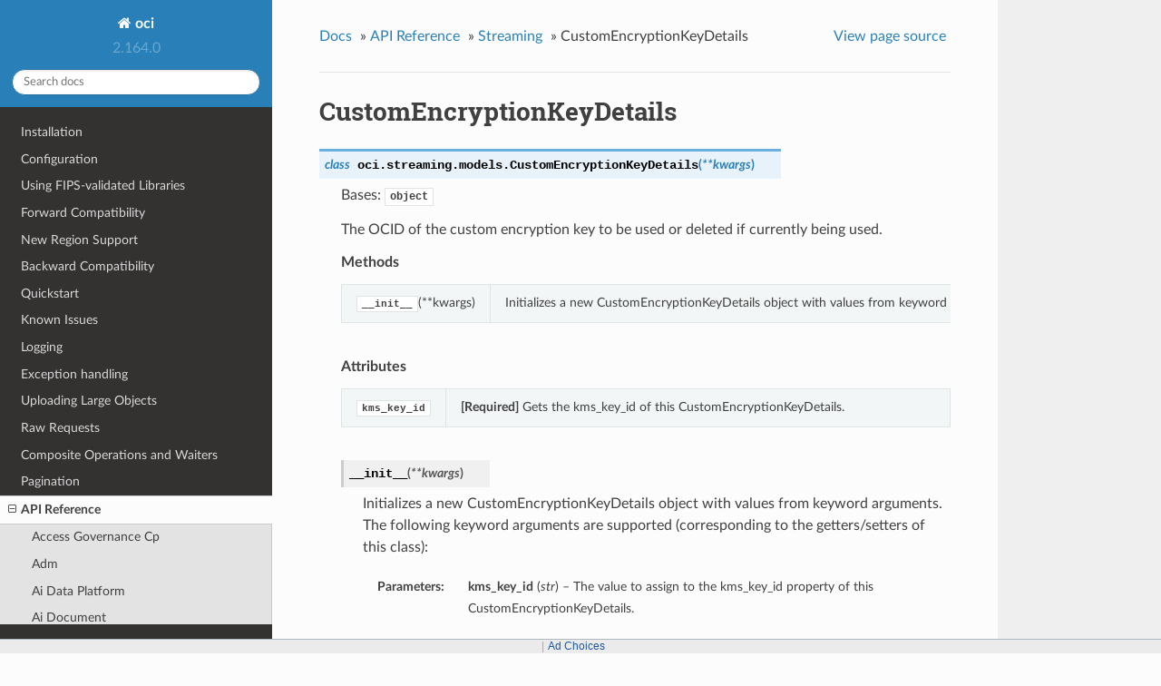

--- FILE ---
content_type: text/html
request_url: https://docs.oracle.com/en-us/iaas/tools/python/latest/api/streaming/models/oci.streaming.models.CustomEncryptionKeyDetails.html
body_size: 5400
content:


<!DOCTYPE html>
<!--[if IE 8]><html class="no-js lt-ie9" lang="en" > <![endif]-->
<!--[if gt IE 8]><!--> <html class="no-js" lang="en" > <!--<![endif]-->
<head>
  <meta charset="utf-8">
  
  <meta name="viewport" content="width=device-width, initial-scale=1.0">
  
  <title>CustomEncryptionKeyDetails &mdash; oci 2.164.0 documentation</title>
  

  
  
  
  

  

  
  
    

  

  <link rel="stylesheet" href="../../../_static/css/theme.css" type="text/css" />
  <link rel="stylesheet" href="../../../_static/pygments.css" type="text/css" />
    <link rel="index" title="Index" href="../../../genindex.html" />
    <link rel="search" title="Search" href="../../../search.html" />
    <link rel="next" title="Group" href="oci.streaming.models.Group.html" />
    <link rel="prev" title="CustomEncryptionKey" href="oci.streaming.models.CustomEncryptionKey.html" /> 

  
  <script src="../../../_static/js/modernizr.min.js"></script>

<script>window.ohcglobal || document.write('<script src="/en/dcommon/js/global.js">\x3C/script>')</script></head>

<body class="wy-body-for-nav">

   
  <div class="wy-grid-for-nav">

    
    <nav data-toggle="wy-nav-shift" class="wy-nav-side">
      <div class="wy-side-scroll">
        <div class="wy-side-nav-search">
          

          
            <a href="../../../index.html" class="icon icon-home"> oci
          

          
          </a>

          
            
            
              <div class="version">
                2.164.0
              </div>
            
          

          
<div role="search">
  <form id="rtd-search-form" class="wy-form" action="../../../search.html" method="get">
    <input type="text" name="q" placeholder="Search docs" />
    <input type="hidden" name="check_keywords" value="yes" />
    <input type="hidden" name="area" value="default" />
  </form>
</div>

          
        </div>

        <div class="wy-menu wy-menu-vertical" data-spy="affix" role="navigation" aria-label="main navigation">
          
            
            
              
            
            
              <ul class="current">
<li class="toctree-l1"><a class="reference internal" href="../../../installation.html">Installation</a></li>
<li class="toctree-l1"><a class="reference internal" href="../../../configuration.html">Configuration</a></li>
<li class="toctree-l1"><a class="reference internal" href="../../../fips-libraries.html">Using FIPS-validated Libraries</a></li>
<li class="toctree-l1"><a class="reference internal" href="../../../forward-compatibility.html">Forward Compatibility</a></li>
<li class="toctree-l1"><a class="reference internal" href="../../../new-region-support.html">New Region Support</a></li>
<li class="toctree-l1"><a class="reference internal" href="../../../backward-compatibility.html">Backward Compatibility</a></li>
<li class="toctree-l1"><a class="reference internal" href="../../../quickstart.html">Quickstart</a></li>
<li class="toctree-l1"><a class="reference internal" href="../../../known-issues.html">Known Issues</a></li>
<li class="toctree-l1"><a class="reference internal" href="../../../logging.html">Logging</a></li>
<li class="toctree-l1"><a class="reference internal" href="../../../exceptions.html">Exception handling</a></li>
<li class="toctree-l1"><a class="reference internal" href="../../../upload-manager.html">Uploading Large Objects</a></li>
<li class="toctree-l1"><a class="reference internal" href="../../../raw-requests.html">Raw Requests</a></li>
<li class="toctree-l1"><a class="reference internal" href="../../../waiters.html">Composite Operations and Waiters</a></li>
<li class="toctree-l1"><a class="reference internal" href="../../../pagination.html">Pagination</a></li>
<li class="toctree-l1 current"><a class="reference internal" href="../../landing.html">API Reference</a><ul class="current">
<li class="toctree-l2"><a class="reference internal" href="../../access_governance_cp.html">Access Governance Cp</a></li>
<li class="toctree-l2"><a class="reference internal" href="../../adm.html">Adm</a></li>
<li class="toctree-l2"><a class="reference internal" href="../../ai_data_platform.html">Ai Data Platform</a></li>
<li class="toctree-l2"><a class="reference internal" href="../../ai_document.html">Ai Document</a></li>
<li class="toctree-l2"><a class="reference internal" href="../../ai_language.html">Ai Language</a></li>
<li class="toctree-l2"><a class="reference internal" href="../../ai_speech.html">Ai Speech</a></li>
<li class="toctree-l2"><a class="reference internal" href="../../ai_vision.html">Ai Vision</a></li>
<li class="toctree-l2"><a class="reference internal" href="../../analytics.html">Analytics</a></li>
<li class="toctree-l2"><a class="reference internal" href="../../announcements_service.html">Announcements Service</a></li>
<li class="toctree-l2"><a class="reference internal" href="../../api_platform.html">Api Platform</a></li>
<li class="toctree-l2"><a class="reference internal" href="../../apiaccesscontrol.html">Apiaccesscontrol</a></li>
<li class="toctree-l2"><a class="reference internal" href="../../apigateway.html">Apigateway</a></li>
<li class="toctree-l2"><a class="reference internal" href="../../apm_config.html">Apm Config</a></li>
<li class="toctree-l2"><a class="reference internal" href="../../apm_control_plane.html">Apm Control Plane</a></li>
<li class="toctree-l2"><a class="reference internal" href="../../apm_synthetics.html">Apm Synthetics</a></li>
<li class="toctree-l2"><a class="reference internal" href="../../apm_traces.html">Apm Traces</a></li>
<li class="toctree-l2"><a class="reference internal" href="../../appmgmt_control.html">Appmgmt Control</a></li>
<li class="toctree-l2"><a class="reference internal" href="../../artifacts.html">Artifacts</a></li>
<li class="toctree-l2"><a class="reference internal" href="../../audit.html">Audit</a></li>
<li class="toctree-l2"><a class="reference internal" href="../../autoscaling.html">Autoscaling</a></li>
<li class="toctree-l2"><a class="reference internal" href="../../bastion.html">Bastion</a></li>
<li class="toctree-l2"><a class="reference internal" href="../../bds.html">Bds</a></li>
<li class="toctree-l2"><a class="reference internal" href="../../blockchain.html">Blockchain</a></li>
<li class="toctree-l2"><a class="reference internal" href="../../budget.html">Budget</a></li>
<li class="toctree-l2"><a class="reference internal" href="../../capacity_management.html">Capacity Management</a></li>
<li class="toctree-l2"><a class="reference internal" href="../../certificates.html">Certificates</a></li>
<li class="toctree-l2"><a class="reference internal" href="../../certificates_management.html">Certificates Management</a></li>
<li class="toctree-l2"><a class="reference internal" href="../../cims.html">Cims</a></li>
<li class="toctree-l2"><a class="reference internal" href="../../cloud_bridge.html">Cloud Bridge</a></li>
<li class="toctree-l2"><a class="reference internal" href="../../cloud_guard.html">Cloud Guard</a></li>
<li class="toctree-l2"><a class="reference internal" href="../../cloud_migrations.html">Cloud Migrations</a></li>
<li class="toctree-l2"><a class="reference internal" href="../../cluster_placement_groups.html">Cluster Placement Groups</a></li>
<li class="toctree-l2"><a class="reference internal" href="../../compute_cloud_at_customer.html">Compute Cloud At Customer</a></li>
<li class="toctree-l2"><a class="reference internal" href="../../compute_instance_agent.html">Compute Instance Agent</a></li>
<li class="toctree-l2"><a class="reference internal" href="../../container_engine.html">Container Engine</a></li>
<li class="toctree-l2"><a class="reference internal" href="../../container_instances.html">Container Instances</a></li>
<li class="toctree-l2"><a class="reference internal" href="../../core.html">Core Services</a></li>
<li class="toctree-l2"><a class="reference internal" href="../../dashboard_service.html">Dashboard Service</a></li>
<li class="toctree-l2"><a class="reference internal" href="../../data_catalog.html">Data Catalog</a></li>
<li class="toctree-l2"><a class="reference internal" href="../../data_flow.html">Data Flow</a></li>
<li class="toctree-l2"><a class="reference internal" href="../../data_integration.html">Data Integration</a></li>
<li class="toctree-l2"><a class="reference internal" href="../../data_labeling_service.html">Data Labeling Service</a></li>
<li class="toctree-l2"><a class="reference internal" href="../../data_labeling_service_dataplane.html">Data Labeling Service Dataplane</a></li>
<li class="toctree-l2"><a class="reference internal" href="../../data_safe.html">Data Safe</a></li>
<li class="toctree-l2"><a class="reference internal" href="../../data_science.html">Data Science</a></li>
<li class="toctree-l2"><a class="reference internal" href="../../database.html">Database</a></li>
<li class="toctree-l2"><a class="reference internal" href="../../database_management.html">Database Management</a></li>
<li class="toctree-l2"><a class="reference internal" href="../../database_migration.html">Database Migration</a></li>
<li class="toctree-l2"><a class="reference internal" href="../../database_tools.html">Database Tools</a></li>
<li class="toctree-l2"><a class="reference internal" href="../../dblm.html">Dblm</a></li>
<li class="toctree-l2"><a class="reference internal" href="../../dbmulticloud.html">Dbmulticloud</a></li>
<li class="toctree-l2"><a class="reference internal" href="../../delegate_access_control.html">Delegate Access Control</a></li>
<li class="toctree-l2"><a class="reference internal" href="../../demand_signal.html">Demand Signal</a></li>
<li class="toctree-l2"><a class="reference internal" href="../../desktops.html">Desktops</a></li>
<li class="toctree-l2"><a class="reference internal" href="../../devops.html">Devops</a></li>
<li class="toctree-l2"><a class="reference internal" href="../../dif.html">Dif</a></li>
<li class="toctree-l2"><a class="reference internal" href="../../disaster_recovery.html">Disaster Recovery</a></li>
<li class="toctree-l2"><a class="reference internal" href="../../distributed_database.html">Distributed Database</a></li>
<li class="toctree-l2"><a class="reference internal" href="../../dns.html">DNS</a></li>
<li class="toctree-l2"><a class="reference internal" href="../../em_warehouse.html">Em Warehouse</a></li>
<li class="toctree-l2"><a class="reference internal" href="../../email.html">Email</a></li>
<li class="toctree-l2"><a class="reference internal" href="../../email_data_plane.html">Email Data Plane</a></li>
<li class="toctree-l2"><a class="reference internal" href="../../events.html">Events</a></li>
<li class="toctree-l2"><a class="reference internal" href="../../file_storage.html">File Storage</a></li>
<li class="toctree-l2"><a class="reference internal" href="../../fleet_apps_management.html">Fleet Apps Management</a></li>
<li class="toctree-l2"><a class="reference internal" href="../../fleet_software_update.html">Fleet Software Update</a></li>
<li class="toctree-l2"><a class="reference internal" href="../../functions.html">Functions</a></li>
<li class="toctree-l2"><a class="reference internal" href="../../fusion_apps.html">Fusion Apps</a></li>
<li class="toctree-l2"><a class="reference internal" href="../../generative_ai.html">Generative Ai</a></li>
<li class="toctree-l2"><a class="reference internal" href="../../generative_ai_agent.html">Generative Ai Agent</a></li>
<li class="toctree-l2"><a class="reference internal" href="../../generative_ai_agent_runtime.html">Generative Ai Agent Runtime</a></li>
<li class="toctree-l2"><a class="reference internal" href="../../generative_ai_inference.html">Generative Ai Inference</a></li>
<li class="toctree-l2"><a class="reference internal" href="../../generic_artifacts_content.html">Generic Artifacts Content</a></li>
<li class="toctree-l2"><a class="reference internal" href="../../globally_distributed_database.html">Globally Distributed Database</a></li>
<li class="toctree-l2"><a class="reference internal" href="../../golden_gate.html">Golden Gate</a></li>
<li class="toctree-l2"><a class="reference internal" href="../../governance_rules_control_plane.html">Governance Rules Control Plane</a></li>
<li class="toctree-l2"><a class="reference internal" href="../../healthchecks.html">Healthchecks</a></li>
<li class="toctree-l2"><a class="reference internal" href="../../identity.html">Identity</a></li>
<li class="toctree-l2"><a class="reference internal" href="../../identity_data_plane.html">Identity Data Plane</a></li>
<li class="toctree-l2"><a class="reference internal" href="../../identity_domains.html">Identity Domains</a></li>
<li class="toctree-l2"><a class="reference internal" href="../../integration.html">Integration</a></li>
<li class="toctree-l2"><a class="reference internal" href="../../iot.html">Iot</a></li>
<li class="toctree-l2"><a class="reference internal" href="../../jms.html">Jms</a></li>
<li class="toctree-l2"><a class="reference internal" href="../../jms_java_downloads.html">Jms Java Downloads</a></li>
<li class="toctree-l2"><a class="reference internal" href="../../jms_utils.html">Jms Utils</a></li>
<li class="toctree-l2"><a class="reference internal" href="../../key_management.html">Key Management</a></li>
<li class="toctree-l2"><a class="reference internal" href="../../license_manager.html">License Manager</a></li>
<li class="toctree-l2"><a class="reference internal" href="../../limits.html">Limits</a></li>
<li class="toctree-l2"><a class="reference internal" href="../../load_balancer.html">Load Balancer</a></li>
<li class="toctree-l2"><a class="reference internal" href="../../lockbox.html">Lockbox</a></li>
<li class="toctree-l2"><a class="reference internal" href="../../log_analytics.html">Log Analytics</a></li>
<li class="toctree-l2"><a class="reference internal" href="../../logging.html">Logging</a></li>
<li class="toctree-l2"><a class="reference internal" href="../../loggingingestion.html">Loggingingestion</a></li>
<li class="toctree-l2"><a class="reference internal" href="../../loggingsearch.html">Loggingsearch</a></li>
<li class="toctree-l2"><a class="reference internal" href="../../lustre_file_storage.html">Lustre File Storage</a></li>
<li class="toctree-l2"><a class="reference internal" href="../../managed_kafka.html">Managed Kafka</a></li>
<li class="toctree-l2"><a class="reference internal" href="../../management_agent.html">Management Agent</a></li>
<li class="toctree-l2"><a class="reference internal" href="../../management_dashboard.html">Management Dashboard</a></li>
<li class="toctree-l2"><a class="reference internal" href="../../marketplace.html">Marketplace</a></li>
<li class="toctree-l2"><a class="reference internal" href="../../marketplace_private_offer.html">Marketplace Private Offer</a></li>
<li class="toctree-l2"><a class="reference internal" href="../../marketplace_publisher.html">Marketplace Publisher</a></li>
<li class="toctree-l2"><a class="reference internal" href="../../media_services.html">Media Services</a></li>
<li class="toctree-l2"><a class="reference internal" href="../../mngdmac.html">Mngdmac</a></li>
<li class="toctree-l2"><a class="reference internal" href="../../model_deployment.html">Model Deployment</a></li>
<li class="toctree-l2"><a class="reference internal" href="../../monitoring.html">Monitoring</a></li>
<li class="toctree-l2"><a class="reference internal" href="../../multicloud.html">Multicloud</a></li>
<li class="toctree-l2"><a class="reference internal" href="../../mysql.html">Mysql</a></li>
<li class="toctree-l2"><a class="reference internal" href="../../network_firewall.html">Network Firewall</a></li>
<li class="toctree-l2"><a class="reference internal" href="../../network_load_balancer.html">Network Load Balancer</a></li>
<li class="toctree-l2"><a class="reference internal" href="../../nosql.html">Nosql</a></li>
<li class="toctree-l2"><a class="reference internal" href="../../object_storage.html">Object Storage</a></li>
<li class="toctree-l2"><a class="reference internal" href="../../oce.html">Oce</a></li>
<li class="toctree-l2"><a class="reference internal" href="../../oci_control_center.html">Oci Control Center</a></li>
<li class="toctree-l2"><a class="reference internal" href="../../ocvp.html">Ocvp</a></li>
<li class="toctree-l2"><a class="reference internal" href="../../oda.html">Oda</a></li>
<li class="toctree-l2"><a class="reference internal" href="../../onesubscription.html">Onesubscription</a></li>
<li class="toctree-l2"><a class="reference internal" href="../../ons.html">Ons</a></li>
<li class="toctree-l2"><a class="reference internal" href="../../opa.html">Opa</a></li>
<li class="toctree-l2"><a class="reference internal" href="../../opensearch.html">Opensearch</a></li>
<li class="toctree-l2"><a class="reference internal" href="../../operator_access_control.html">Operator Access Control</a></li>
<li class="toctree-l2"><a class="reference internal" href="../../opsi.html">Opsi</a></li>
<li class="toctree-l2"><a class="reference internal" href="../../optimizer.html">Optimizer</a></li>
<li class="toctree-l2"><a class="reference internal" href="../../os_management_hub.html">Os Management Hub</a></li>
<li class="toctree-l2"><a class="reference internal" href="../../osp_gateway.html">Osp Gateway</a></li>
<li class="toctree-l2"><a class="reference internal" href="../../osub_billing_schedule.html">Osub Billing Schedule</a></li>
<li class="toctree-l2"><a class="reference internal" href="../../osub_organization_subscription.html">Osub Organization Subscription</a></li>
<li class="toctree-l2"><a class="reference internal" href="../../osub_subscription.html">Osub Subscription</a></li>
<li class="toctree-l2"><a class="reference internal" href="../../osub_usage.html">Osub Usage</a></li>
<li class="toctree-l2"><a class="reference internal" href="../../psa.html">Psa</a></li>
<li class="toctree-l2"><a class="reference internal" href="../../psql.html">Psql</a></li>
<li class="toctree-l2"><a class="reference internal" href="../../queue.html">Queue</a></li>
<li class="toctree-l2"><a class="reference internal" href="../../recovery.html">Recovery</a></li>
<li class="toctree-l2"><a class="reference internal" href="../../redis.html">Redis</a></li>
<li class="toctree-l2"><a class="reference internal" href="../../resource_analytics.html">Resource Analytics</a></li>
<li class="toctree-l2"><a class="reference internal" href="../../resource_manager.html">Resource Manager</a></li>
<li class="toctree-l2"><a class="reference internal" href="../../resource_scheduler.html">Resource Scheduler</a></li>
<li class="toctree-l2"><a class="reference internal" href="../../resource_search.html">Resource Search</a></li>
<li class="toctree-l2"><a class="reference internal" href="../../rover.html">Rover</a></li>
<li class="toctree-l2"><a class="reference internal" href="../../sch.html">Sch</a></li>
<li class="toctree-l2"><a class="reference internal" href="../../secrets.html">Secrets</a></li>
<li class="toctree-l2"><a class="reference internal" href="../../security_attribute.html">Security Attribute</a></li>
<li class="toctree-l2"><a class="reference internal" href="../../service_catalog.html">Service Catalog</a></li>
<li class="toctree-l2"><a class="reference internal" href="../../service_manager_proxy.html">Service Manager Proxy</a></li>
<li class="toctree-l2"><a class="reference internal" href="../../stack_monitoring.html">Stack Monitoring</a></li>
<li class="toctree-l2 current"><a class="reference internal" href="../../streaming.html">Streaming</a><ul class="current">
<li class="toctree-l3"><a class="reference internal" href="../client/oci.streaming.StreamAdminClient.html">StreamAdminClient</a></li>
<li class="toctree-l3"><a class="reference internal" href="../client/oci.streaming.StreamClient.html">StreamClient</a></li>
<li class="toctree-l3"><a class="reference internal" href="../client/oci.streaming.StreamAdminClientCompositeOperations.html">StreamAdminClientCompositeOperations</a></li>
<li class="toctree-l3"><a class="reference internal" href="../client/oci.streaming.StreamClientCompositeOperations.html">StreamClientCompositeOperations</a></li>
<li class="toctree-l3 current"><a class="reference internal" href="../../streaming.html#models">Models</a><ul class="current">
<li class="toctree-l4"><a class="reference internal" href="oci.streaming.models.ChangeConnectHarnessCompartmentDetails.html">ChangeConnectHarnessCompartmentDetails</a></li>
<li class="toctree-l4"><a class="reference internal" href="oci.streaming.models.ChangeStreamCompartmentDetails.html">ChangeStreamCompartmentDetails</a></li>
<li class="toctree-l4"><a class="reference internal" href="oci.streaming.models.ChangeStreamPoolCompartmentDetails.html">ChangeStreamPoolCompartmentDetails</a></li>
<li class="toctree-l4"><a class="reference internal" href="oci.streaming.models.ConnectHarness.html">ConnectHarness</a></li>
<li class="toctree-l4"><a class="reference internal" href="oci.streaming.models.ConnectHarnessSummary.html">ConnectHarnessSummary</a></li>
<li class="toctree-l4"><a class="reference internal" href="oci.streaming.models.CreateConnectHarnessDetails.html">CreateConnectHarnessDetails</a></li>
<li class="toctree-l4"><a class="reference internal" href="oci.streaming.models.CreateCursorDetails.html">CreateCursorDetails</a></li>
<li class="toctree-l4"><a class="reference internal" href="oci.streaming.models.CreateGroupCursorDetails.html">CreateGroupCursorDetails</a></li>
<li class="toctree-l4"><a class="reference internal" href="oci.streaming.models.CreateStreamDetails.html">CreateStreamDetails</a></li>
<li class="toctree-l4"><a class="reference internal" href="oci.streaming.models.CreateStreamPoolDetails.html">CreateStreamPoolDetails</a></li>
<li class="toctree-l4"><a class="reference internal" href="oci.streaming.models.Cursor.html">Cursor</a></li>
<li class="toctree-l4"><a class="reference internal" href="oci.streaming.models.CustomEncryptionKey.html">CustomEncryptionKey</a></li>
<li class="toctree-l4 current"><a class="current reference internal" href="#">CustomEncryptionKeyDetails</a></li>
<li class="toctree-l4"><a class="reference internal" href="oci.streaming.models.Group.html">Group</a></li>
<li class="toctree-l4"><a class="reference internal" href="oci.streaming.models.KafkaSettings.html">KafkaSettings</a></li>
<li class="toctree-l4"><a class="reference internal" href="oci.streaming.models.Message.html">Message</a></li>
<li class="toctree-l4"><a class="reference internal" href="oci.streaming.models.PartitionReservation.html">PartitionReservation</a></li>
<li class="toctree-l4"><a class="reference internal" href="oci.streaming.models.PrivateEndpointDetails.html">PrivateEndpointDetails</a></li>
<li class="toctree-l4"><a class="reference internal" href="oci.streaming.models.PrivateEndpointSettings.html">PrivateEndpointSettings</a></li>
<li class="toctree-l4"><a class="reference internal" href="oci.streaming.models.PutMessagesDetails.html">PutMessagesDetails</a></li>
<li class="toctree-l4"><a class="reference internal" href="oci.streaming.models.PutMessagesDetailsEntry.html">PutMessagesDetailsEntry</a></li>
<li class="toctree-l4"><a class="reference internal" href="oci.streaming.models.PutMessagesResult.html">PutMessagesResult</a></li>
<li class="toctree-l4"><a class="reference internal" href="oci.streaming.models.PutMessagesResultEntry.html">PutMessagesResultEntry</a></li>
<li class="toctree-l4"><a class="reference internal" href="oci.streaming.models.Stream.html">Stream</a></li>
<li class="toctree-l4"><a class="reference internal" href="oci.streaming.models.StreamPool.html">StreamPool</a></li>
<li class="toctree-l4"><a class="reference internal" href="oci.streaming.models.StreamPoolSummary.html">StreamPoolSummary</a></li>
<li class="toctree-l4"><a class="reference internal" href="oci.streaming.models.StreamSummary.html">StreamSummary</a></li>
<li class="toctree-l4"><a class="reference internal" href="oci.streaming.models.UpdateConnectHarnessDetails.html">UpdateConnectHarnessDetails</a></li>
<li class="toctree-l4"><a class="reference internal" href="oci.streaming.models.UpdateGroupDetails.html">UpdateGroupDetails</a></li>
<li class="toctree-l4"><a class="reference internal" href="oci.streaming.models.UpdateStreamDetails.html">UpdateStreamDetails</a></li>
<li class="toctree-l4"><a class="reference internal" href="oci.streaming.models.UpdateStreamPoolDetails.html">UpdateStreamPoolDetails</a></li>
</ul>
</li>
</ul>
</li>
<li class="toctree-l2"><a class="reference internal" href="../../tenant_manager_control_plane.html">Tenant Manager Control Plane</a></li>
<li class="toctree-l2"><a class="reference internal" href="../../threat_intelligence.html">Threat Intelligence</a></li>
<li class="toctree-l2"><a class="reference internal" href="../../usage.html">Usage</a></li>
<li class="toctree-l2"><a class="reference internal" href="../../usage_api.html">Usage Api</a></li>
<li class="toctree-l2"><a class="reference internal" href="../../vault.html">Vault</a></li>
<li class="toctree-l2"><a class="reference internal" href="../../vbs_inst.html">Vbs Inst</a></li>
<li class="toctree-l2"><a class="reference internal" href="../../visual_builder.html">Visual Builder</a></li>
<li class="toctree-l2"><a class="reference internal" href="../../vn_monitoring.html">Vn Monitoring</a></li>
<li class="toctree-l2"><a class="reference internal" href="../../vulnerability_scanning.html">Vulnerability Scanning</a></li>
<li class="toctree-l2"><a class="reference internal" href="../../waa.html">Waa</a></li>
<li class="toctree-l2"><a class="reference internal" href="../../waas.html">Waas</a></li>
<li class="toctree-l2"><a class="reference internal" href="../../waf.html">Waf</a></li>
<li class="toctree-l2"><a class="reference internal" href="../../wlms.html">Wlms</a></li>
<li class="toctree-l2"><a class="reference internal" href="../../work_requests.html">Work Requests</a></li>
<li class="toctree-l2"><a class="reference internal" href="../../zpr.html">Zpr</a></li>
<li class="toctree-l2"><a class="reference internal" href="../../config.html">Config</a></li>
<li class="toctree-l2"><a class="reference internal" href="../../circuit_breaker.html">Circuit Breakers</a></li>
<li class="toctree-l2"><a class="reference internal" href="../../exceptions.html">Exceptions</a></li>
<li class="toctree-l2"><a class="reference internal" href="../../pagination.html">Pagination</a></li>
<li class="toctree-l2"><a class="reference internal" href="../../request_and_response.html">Request and Response</a></li>
<li class="toctree-l2"><a class="reference internal" href="../../retry.html">Retry</a></li>
<li class="toctree-l2"><a class="reference internal" href="../../signing.html">Signing</a></li>
<li class="toctree-l2"><a class="reference internal" href="../../upload_manager.html">Upload Manager</a></li>
<li class="toctree-l2"><a class="reference internal" href="../../utilities.html">Utilities</a></li>
<li class="toctree-l2"><a class="reference internal" href="../../waiters.html">Waiters</a></li>
</ul>
</li>
<li class="toctree-l1"><a class="reference internal" href="../../../customize_service_client/index.html">Customizing Service Clients</a></li>
<li class="toctree-l1"><a class="reference internal" href="../../../sdk_behaviors/index.html">SDK Behaviors</a></li>
<li class="toctree-l1"><a class="reference internal" href="../../../contributions.html">Contributions</a></li>
<li class="toctree-l1"><a class="reference internal" href="../../../notifications.html">Notifications</a></li>
<li class="toctree-l1"><a class="reference internal" href="../../../license.html">License</a></li>
<li class="toctree-l1"><a class="reference internal" href="../../../feedback.html">Questions or Feedback</a></li>
</ul>

            
          
        </div>
      </div>
    </nav>

    <section data-toggle="wy-nav-shift" class="wy-nav-content-wrap">

      
      <nav class="wy-nav-top" aria-label="top navigation">
        
          <i data-toggle="wy-nav-top" class="fa fa-bars"></i>
          <a href="../../../index.html">oci</a>
        
      </nav>


      <div class="wy-nav-content">
        
        <div class="rst-content">
        
          















<div role="navigation" aria-label="breadcrumbs navigation">

  <ul class="wy-breadcrumbs">
    
      <li><a href="../../../index.html">Docs</a> &raquo;</li>
        
          <li><a href="../../landing.html">API Reference</a> &raquo;</li>
        
          <li><a href="../../streaming.html">Streaming</a> &raquo;</li>
        
      <li>CustomEncryptionKeyDetails</li>
    
    
      <li class="wy-breadcrumbs-aside">
        
            
            <a href="../../../_sources/api/streaming/models/oci.streaming.models.CustomEncryptionKeyDetails.rst.txt" rel="nofollow"> View page source</a>
          
        
      </li>
    
  </ul>

  
  <hr/>
</div>
          <div role="main" class="document" itemscope="itemscope" itemtype="http://schema.org/Article">
           <div itemprop="articleBody">
            
  <div class="section" id="customencryptionkeydetails">
<h1>CustomEncryptionKeyDetails<a class="headerlink" href="#customencryptionkeydetails" title="Permalink to this headline">¶</a></h1>
<dl class="class">
<dt id="oci.streaming.models.CustomEncryptionKeyDetails">
<em class="property">class </em><code class="descclassname">oci.streaming.models.</code><code class="descname">CustomEncryptionKeyDetails</code><span class="sig-paren">(</span><em>**kwargs</em><span class="sig-paren">)</span><a class="headerlink" href="#oci.streaming.models.CustomEncryptionKeyDetails" title="Permalink to this definition">¶</a></dt>
<dd><p>Bases: <code class="xref py py-class docutils literal notranslate"><span class="pre">object</span></code></p>
<p>The OCID of the custom encryption key to be used or deleted if currently being used.</p>
<p><strong>Methods</strong></p>
<table border="1" class="longtable docutils">
<colgroup>
<col width="10%" />
<col width="90%" />
</colgroup>
<tbody valign="top">
<tr class="row-odd"><td><a class="reference internal" href="#oci.streaming.models.CustomEncryptionKeyDetails.__init__" title="oci.streaming.models.CustomEncryptionKeyDetails.__init__"><code class="xref py py-obj docutils literal notranslate"><span class="pre">__init__</span></code></a>(**kwargs)</td>
<td>Initializes a new CustomEncryptionKeyDetails object with values from keyword arguments.</td>
</tr>
</tbody>
</table>
<p><strong>Attributes</strong></p>
<table border="1" class="longtable docutils">
<colgroup>
<col width="10%" />
<col width="90%" />
</colgroup>
<tbody valign="top">
<tr class="row-odd"><td><a class="reference internal" href="#oci.streaming.models.CustomEncryptionKeyDetails.kms_key_id" title="oci.streaming.models.CustomEncryptionKeyDetails.kms_key_id"><code class="xref py py-obj docutils literal notranslate"><span class="pre">kms_key_id</span></code></a></td>
<td><strong>[Required]</strong> Gets the kms_key_id of this CustomEncryptionKeyDetails.</td>
</tr>
</tbody>
</table>
<dl class="method">
<dt id="oci.streaming.models.CustomEncryptionKeyDetails.__init__">
<code class="descname">__init__</code><span class="sig-paren">(</span><em>**kwargs</em><span class="sig-paren">)</span><a class="headerlink" href="#oci.streaming.models.CustomEncryptionKeyDetails.__init__" title="Permalink to this definition">¶</a></dt>
<dd><p>Initializes a new CustomEncryptionKeyDetails object with values from keyword arguments.
The following keyword arguments are supported (corresponding to the getters/setters of this class):</p>
<table class="docutils field-list" frame="void" rules="none">
<col class="field-name" />
<col class="field-body" />
<tbody valign="top">
<tr class="field-odd field"><th class="field-name">Parameters:</th><td class="field-body"><strong>kms_key_id</strong> (<em>str</em>) – The value to assign to the kms_key_id property of this CustomEncryptionKeyDetails.</td>
</tr>
</tbody>
</table>
</dd></dl>

<dl class="attribute">
<dt id="oci.streaming.models.CustomEncryptionKeyDetails.kms_key_id">
<code class="descname">kms_key_id</code><a class="headerlink" href="#oci.streaming.models.CustomEncryptionKeyDetails.kms_key_id" title="Permalink to this definition">¶</a></dt>
<dd><p><strong>[Required]</strong> Gets the kms_key_id of this CustomEncryptionKeyDetails.
Custom Encryption Key (Master Key) ocid.</p>
<table class="docutils field-list" frame="void" rules="none">
<col class="field-name" />
<col class="field-body" />
<tbody valign="top">
<tr class="field-odd field"><th class="field-name">Returns:</th><td class="field-body">The kms_key_id of this CustomEncryptionKeyDetails.</td>
</tr>
<tr class="field-even field"><th class="field-name">Return type:</th><td class="field-body">str</td>
</tr>
</tbody>
</table>
</dd></dl>

</dd></dl>

</div>


           </div>
           
          </div>
          <footer>
  
    <div class="rst-footer-buttons" role="navigation" aria-label="footer navigation">
      
        <a href="oci.streaming.models.Group.html" class="btn btn-neutral float-right" title="Group" accesskey="n" rel="next">Next <span class="fa fa-arrow-circle-right"></span></a>
      
      
        <a href="oci.streaming.models.CustomEncryptionKey.html" class="btn btn-neutral" title="CustomEncryptionKey" accesskey="p" rel="prev"><span class="fa fa-arrow-circle-left"></span> Previous</a>
      
    </div>
  

  <hr/>

  <div role="contentinfo">
    <p>
        &copy; Copyright 2016, 2025, Oracle

    </p>
  </div>
  Built with <a href="http://sphinx-doc.org/">Sphinx</a> using a <a href="https://github.com/rtfd/sphinx_rtd_theme">theme</a> provided by <a href="https://readthedocs.org">Read the Docs</a>. 

</footer>

        </div>
      </div>

    </section>

  </div>
  


  

    
    
      <script type="text/javascript" id="documentation_options" data-url_root="../../../" src="../../../_static/documentation_options.js"></script>
        <script type="text/javascript" src="../../../_static/jquery.js"></script>
        <script type="text/javascript" src="../../../_static/underscore.js"></script>
        <script type="text/javascript" src="../../../_static/doctools.js"></script>
        <script type="text/javascript" src="../../../_static/language_data.js"></script>
    

  

  <script type="text/javascript" src="../../../_static/js/theme.js"></script>

  <script type="text/javascript">
      jQuery(function () {
          SphinxRtdTheme.Navigation.enable(true);
      });
  </script> 

</body>
</html>

--- FILE ---
content_type: application/javascript
request_url: https://docs.oracle.com/en-us/iaas/tools/python/latest/_static/documentation_options.js
body_size: 309
content:
var DOCUMENTATION_OPTIONS = {
    URL_ROOT: document.getElementById("documentation_options").getAttribute('data-url_root'),
    VERSION: '2.164.0',
    LANGUAGE: 'en',
    COLLAPSE_INDEX: false,
    FILE_SUFFIX: '.html',
    HAS_SOURCE: true,
    SOURCELINK_SUFFIX: '.txt',
    NAVIGATION_WITH_KEYS: false,
};